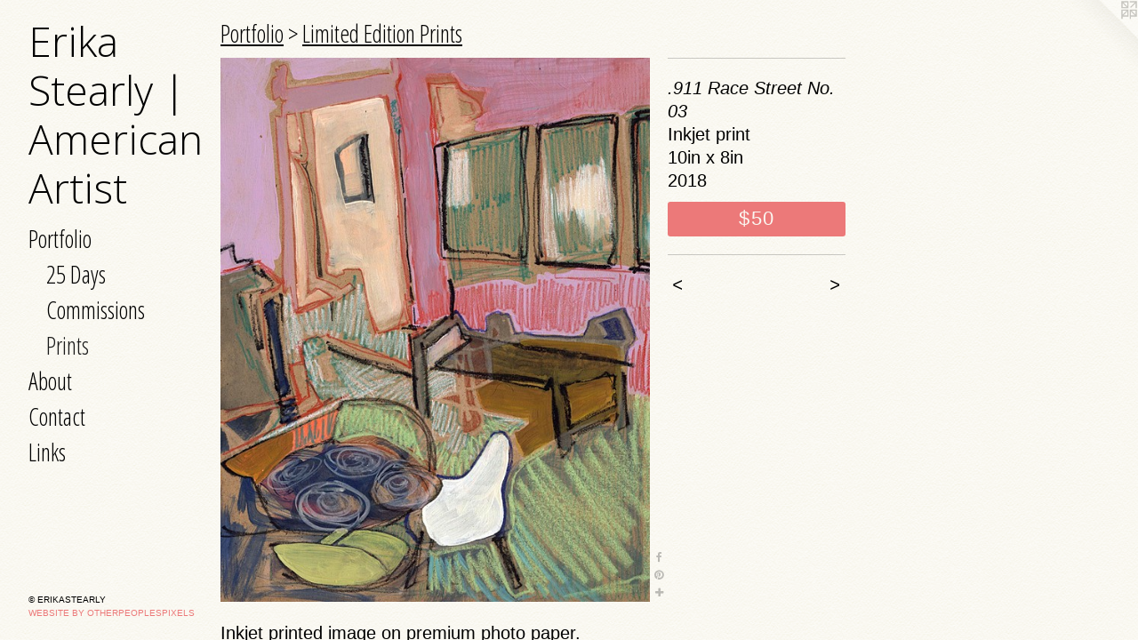

--- FILE ---
content_type: text/html;charset=utf-8
request_url: https://erikastearlystudio.com/artwork/4503796-.911%20Race%20Street%20No.%2003.html
body_size: 4150
content:
<!doctype html><html class="no-js a-image mobile-title-align--center has-mobile-menu-icon--left p-artwork has-page-nav l-bricks mobile-menu-align--center has-wall-text "><head><meta charset="utf-8" /><meta content="IE=edge" http-equiv="X-UA-Compatible" /><meta http-equiv="X-OPP-Site-Id" content="40510" /><meta http-equiv="X-OPP-Revision" content="8023" /><meta http-equiv="X-OPP-Locke-Environment" content="production" /><meta http-equiv="X-OPP-Locke-Release" content="v0.0.141" /><title>Erika Stearly | American Artist</title><link rel="canonical" href="https://erikastearlystudio.com/artwork/4503796-%2e911%20Race%20Street%20No%2e%2003.html" /><meta content="website" property="og:type" /><meta property="og:url" content="https://erikastearlystudio.com/artwork/4503796-%2e911%20Race%20Street%20No%2e%2003.html" /><meta property="og:title" content=".911 Race Street No. 03" /><meta content="width=device-width, initial-scale=1" name="viewport" /><link type="text/css" rel="stylesheet" href="//cdnjs.cloudflare.com/ajax/libs/normalize/3.0.2/normalize.min.css" /><link type="text/css" rel="stylesheet" media="only all" href="//maxcdn.bootstrapcdn.com/font-awesome/4.3.0/css/font-awesome.min.css" /><link type="text/css" rel="stylesheet" media="not all and (min-device-width: 600px) and (min-device-height: 600px)" href="/release/locke/production/v0.0.141/css/small.css" /><link type="text/css" rel="stylesheet" media="only all and (min-device-width: 600px) and (min-device-height: 600px)" href="/release/locke/production/v0.0.141/css/large-bricks.css" /><link type="text/css" rel="stylesheet" media="not all and (min-device-width: 600px) and (min-device-height: 600px)" href="/r17301390510000008023/css/small-site.css" /><link type="text/css" rel="stylesheet" media="only all and (min-device-width: 600px) and (min-device-height: 600px)" href="/r17301390510000008023/css/large-site.css" /><link type="text/css" rel="stylesheet" media="only all and (min-device-width: 600px) and (min-device-height: 600px)" href="//fonts.googleapis.com/css?family=Open+Sans+Condensed:300" /><link type="text/css" rel="stylesheet" media="only all and (min-device-width: 600px) and (min-device-height: 600px)" href="//fonts.googleapis.com/css?family=Open+Sans:300" /><link type="text/css" rel="stylesheet" media="not all and (min-device-width: 600px) and (min-device-height: 600px)" href="//fonts.googleapis.com/css?family=Open+Sans+Condensed:300&amp;text=MENUHomePrtfliAbu%20CnacLks" /><link type="text/css" rel="stylesheet" media="not all and (min-device-width: 600px) and (min-device-height: 600px)" href="//fonts.googleapis.com/css?family=Open+Sans:300&amp;text=Erika%20Stely%7CAmcns" /><script>window.OPP = window.OPP || {};
OPP.modernMQ = 'only all';
OPP.smallMQ = 'not all and (min-device-width: 600px) and (min-device-height: 600px)';
OPP.largeMQ = 'only all and (min-device-width: 600px) and (min-device-height: 600px)';
OPP.downURI = '/x/5/1/0/40510/.down';
OPP.gracePeriodURI = '/x/5/1/0/40510/.grace_period';
OPP.imgL = function (img) {
  !window.lazySizes && img.onerror();
};
OPP.imgE = function (img) {
  img.onerror = img.onload = null;
  img.src = img.getAttribute('data-src');
  //img.srcset = img.getAttribute('data-srcset');
};</script><script src="/release/locke/production/v0.0.141/js/modernizr.js"></script><script src="/release/locke/production/v0.0.141/js/masonry.js"></script><script src="/release/locke/production/v0.0.141/js/respimage.js"></script><script src="/release/locke/production/v0.0.141/js/ls.aspectratio.js"></script><script src="/release/locke/production/v0.0.141/js/lazysizes.js"></script><script src="/release/locke/production/v0.0.141/js/large.js"></script><script src="/release/locke/production/v0.0.141/js/hammer.js"></script><script>if (!Modernizr.mq('only all')) { document.write('<link type="text/css" rel="stylesheet" href="/release/locke/production/v0.0.141/css/minimal.css">') }</script><meta name="google-site-verification" content="sStIv1cdHQCVMtbcAe82ghAOiNmXKonaGAQHuguJbcs" /><style>.media-max-width {
  display: block;
}

@media (min-height: 2384px) {

  .media-max-width {
    max-width: 1600.0px;
  }

}

@media (max-height: 2384px) {

  .media-max-width {
    max-width: 67.09422792303897vh;
  }

}</style><script>(function(i,s,o,g,r,a,m){i['GoogleAnalyticsObject']=r;i[r]=i[r]||function(){
(i[r].q=i[r].q||[]).push(arguments)},i[r].l=1*new Date();a=s.createElement(o),
m=s.getElementsByTagName(o)[0];a.async=1;a.src=g;m.parentNode.insertBefore(a,m)
})(window,document,'script','//www.google-analytics.com/analytics.js','ga');
ga('create', 'UA-104212209-1', 'auto');
ga('send', 'pageview');</script></head><body><header id="header"><a class=" site-title" href="/home.html"><span class=" site-title-text u-break-word">Erika Stearly | American Artist</span><div class=" site-title-media"></div></a><a id="mobile-menu-icon" class="mobile-menu-icon hidden--no-js hidden--large"><svg viewBox="0 0 21 15" width="21" height="15" fill="currentColor"><rect x="0" y="0" width="21" height="1" rx="0"></rect><rect x="0" y="7" width="21" height="1" rx="0"></rect><rect x="0" y="14" width="21" height="1" rx="0"></rect></svg></a></header><nav class=" hidden--large"><ul class=" site-nav"><li class="nav-item nav-home "><a class="nav-link " href="/home.html">Home</a></li><li class="nav-item expanded nav-museum "><a class="nav-link " href="/section/294307.html">Portfolio</a><ul><li class="nav-gallery nav-item expanded "><a class="nav-link " href="/artwork/4835851-Frida%27s%20Home%20in%20Berlin%20No%2e%2001.html">25 Days</a></li><li class="nav-gallery nav-item expanded "><a class="nav-link " href="/section/491760-Commissions.html">Commissions</a></li><li class="nav-gallery nav-item expanded "><a class="selected nav-link " href="/section/484270-Limited%20Edition%20Prints.html">Prints</a></li></ul></li><li class="nav-flex1 nav-item "><a class="nav-link " href="/page/1-About.html">About </a></li><li class="nav-item nav-contact "><a class="nav-link " href="/contact.html">Contact</a></li><li class="nav-links nav-item "><a class="nav-link " href="/links.html">Links</a></li></ul></nav><div class=" content"><nav class=" hidden--small" id="nav"><header><a class=" site-title" href="/home.html"><span class=" site-title-text u-break-word">Erika Stearly | American Artist</span><div class=" site-title-media"></div></a></header><ul class=" site-nav"><li class="nav-item nav-home "><a class="nav-link " href="/home.html">Home</a></li><li class="nav-item expanded nav-museum "><a class="nav-link " href="/section/294307.html">Portfolio</a><ul><li class="nav-gallery nav-item expanded "><a class="nav-link " href="/artwork/4835851-Frida%27s%20Home%20in%20Berlin%20No%2e%2001.html">25 Days</a></li><li class="nav-gallery nav-item expanded "><a class="nav-link " href="/section/491760-Commissions.html">Commissions</a></li><li class="nav-gallery nav-item expanded "><a class="selected nav-link " href="/section/484270-Limited%20Edition%20Prints.html">Prints</a></li></ul></li><li class="nav-flex1 nav-item "><a class="nav-link " href="/page/1-About.html">About </a></li><li class="nav-item nav-contact "><a class="nav-link " href="/contact.html">Contact</a></li><li class="nav-links nav-item "><a class="nav-link " href="/links.html">Links</a></li></ul><footer><div class=" copyright">© ERIKASTEARLY</div><div class=" credit"><a href="http://otherpeoplespixels.com/ref/erikastearlystudio.com" target="_blank">Website by OtherPeoplesPixels</a></div></footer></nav><main id="main"><a class=" logo hidden--small" href="http://otherpeoplespixels.com/ref/erikastearlystudio.com" title="Website by OtherPeoplesPixels" target="_blank"></a><div class=" page clearfix media-max-width"><h1 class="parent-title title"><a href="/section/294307.html" class="root title-segment hidden--small">Portfolio</a><span class=" title-sep hidden--small"> &gt; </span><a class=" title-segment" href="/section/484270-Limited%20Edition%20Prints.html">Limited Edition Prints</a></h1><div class=" media-and-info"><div class=" page-media-wrapper media"><a class=" page-media" title=".911 Race Street No. 03" href="/artwork/4499059-%2e3401%20Toone%20St%2e%20No%2e%2001.html" id="media"><img data-aspectratio="1600/2027" class="u-img " alt="erika stearly, 25daysofminis, artforsale, artforchristmas, littlepainting" src="//img-cache.oppcdn.com/fixed/40510/assets/y5OSU3u4VDODSfnc.jpg" srcset="//img-cache.oppcdn.com/img/v1.0/s:40510/t:QkxBTksrVEVYVCtIRVJF/p:12/g:tl/o:2.5/a:50/q:90/1600x2027-y5OSU3u4VDODSfnc.jpg/1600x2027/f2c9f5cfbcd0a462779a833f73128122.jpg 1600w,
//img-cache.oppcdn.com/img/v1.0/s:40510/t:QkxBTksrVEVYVCtIRVJF/p:12/g:tl/o:2.5/a:50/q:90/984x4096-y5OSU3u4VDODSfnc.jpg/984x1246/8086911b332bb7a92d8407febc848cce.jpg 984w,
//img-cache.oppcdn.com/img/v1.0/s:40510/t:QkxBTksrVEVYVCtIRVJF/p:12/g:tl/o:2.5/a:50/q:90/2520x1220-y5OSU3u4VDODSfnc.jpg/962x1220/060ccc5dfbff78cd017bea2f3754dd13.jpg 962w,
//img-cache.oppcdn.com/img/v1.0/s:40510/t:QkxBTksrVEVYVCtIRVJF/p:12/g:tl/o:2.5/a:50/q:90/1640x830-y5OSU3u4VDODSfnc.jpg/655x830/48d810758717b117dbd881ae107813ac.jpg 655w,
//img-cache.oppcdn.com/img/v1.0/s:40510/t:QkxBTksrVEVYVCtIRVJF/p:12/g:tl/o:2.5/a:50/q:90/640x4096-y5OSU3u4VDODSfnc.jpg/640x810/a4f77b7efb57dd711619a402a7bf8277.jpg 640w,
//img-cache.oppcdn.com/img/v1.0/s:40510/t:QkxBTksrVEVYVCtIRVJF/p:12/g:tl/o:2.5/a:50/q:90/1400x720-y5OSU3u4VDODSfnc.jpg/568x720/2f4e37357ec74a85326f6072d6ff45e5.jpg 568w,
//img-cache.oppcdn.com/img/v1.0/s:40510/t:QkxBTksrVEVYVCtIRVJF/p:12/g:tl/o:2.5/a:50/q:90/984x588-y5OSU3u4VDODSfnc.jpg/464x588/7661c2267ed1637dea131daf930dd1bb.jpg 464w,
//img-cache.oppcdn.com/fixed/40510/assets/y5OSU3u4VDODSfnc.jpg 378w" sizes="(max-device-width: 599px) 100vw,
(max-device-height: 599px) 100vw,
(max-width: 378px) 378px,
(max-height: 480px) 378px,
(max-width: 464px) 464px,
(max-height: 588px) 464px,
(max-width: 568px) 568px,
(max-height: 720px) 568px,
(max-width: 640px) 640px,
(max-height: 810px) 640px,
(max-width: 655px) 655px,
(max-height: 830px) 655px,
(max-width: 962px) 962px,
(max-height: 1220px) 962px,
(max-width: 984px) 984px,
(max-height: 1246px) 984px,
1600px" /></a><a class=" zoom-corner" style="display: none" id="zoom-corner"><span class=" zoom-icon fa fa-search-plus"></span></a><div class="share-buttons a2a_kit social-icons hidden--small" data-a2a-title=".911 Race Street No. 03" data-a2a-url="https://erikastearlystudio.com/artwork/4503796-%2e911%20Race%20Street%20No%2e%2003.html"><a class="u-img-link a2a_button_facebook share-button "><span class="facebook social-icon fa-facebook fa "></span></a><a class="u-img-link a2a_button_pinterest share-button "><span class="fa-pinterest social-icon pinterest fa "></span></a><a target="_blank" class="u-img-link share-button a2a_dd " href="https://www.addtoany.com/share_save"><span class="social-icon share fa-plus fa "></span></a></div></div><div class=" info border-color"><div class=" wall-text border-color"><div class=" wt-item wt-title">.911 Race Street No. 03</div><div class=" wt-item wt-media">Inkjet print</div><div class=" wt-item wt-dimensions">10in x 8in</div><div class=" wt-item wt-date">2018</div><div class=" wt-item wt-price"><a class=" button" href="https://www.paypal.com/cgi-bin/webscr?amount=50.00&amp;bn=PP-BuyNowBF&amp;business=erikastearly%40gmail.com&amp;cancel_return=%2Fartwork%2F4503796-%252e911%2520Race%2520Street%2520No%252e%252003.html&amp;charset=ISO&amp;cmd=_xclick&amp;currency_code=USD&amp;item_name=..&amp;item_number=.911%20Race%20Street%20No.%2003&amp;return=%2Fartwork%2F4503796-%252e911%2520Race%2520Street%2520No%252e%252003.html" rel="nofollow">$50</a></div></div><div class=" page-nav hidden--small border-color clearfix"><a class=" prev" id="artwork-prev" href="/artwork/4503268-%2eSanta%20Barbara%20Sublet.html">&lt; <span class=" m-hover-show">previous</span></a> <a class=" next" id="artwork-next" href="/artwork/4499059-%2e3401%20Toone%20St%2e%20No%2e%2001.html"><span class=" m-hover-show">next</span> &gt;</a></div></div></div><div class="description description-2 wordy t-wide-column u-break-word border-color hr-before--small"><p>Inkjet printed image on premium photo paper. Includes bright white archival mat.</p><p>Matted Size: 11in x 14in</p><p>Image Size: 8in x 10in</p><p>Fits Standard Size Frame. Packaged in crystal clear sleeve.</p><p>Ships in a sturdy flat mailer within 7 days.</p><p><span class="hr "></span></p><p>Sign up here to join the email list and receive collector previews, occasional news and exhibition announcements.</p></div><div class="share-buttons a2a_kit social-icons hidden--large" data-a2a-title=".911 Race Street No. 03" data-a2a-url="https://erikastearlystudio.com/artwork/4503796-%2e911%20Race%20Street%20No%2e%2003.html"><a class="u-img-link a2a_button_facebook share-button "><span class="facebook social-icon fa-facebook fa "></span></a><a class="u-img-link a2a_button_pinterest share-button "><span class="fa-pinterest social-icon pinterest fa "></span></a><a target="_blank" class="u-img-link share-button a2a_dd " href="https://www.addtoany.com/share_save"><span class="social-icon share fa-plus fa "></span></a></div></div></main></div><footer><div class=" copyright">© ERIKASTEARLY</div><div class=" credit"><a href="http://otherpeoplespixels.com/ref/erikastearlystudio.com" target="_blank">Website by OtherPeoplesPixels</a></div></footer><div class=" modal zoom-modal" style="display: none" id="zoom-modal"><style>@media (min-aspect-ratio: 1600/2027) {

  .zoom-media {
    width: auto;
    max-height: 2027px;
    height: 100%;
  }

}

@media (max-aspect-ratio: 1600/2027) {

  .zoom-media {
    height: auto;
    max-width: 1600px;
    width: 100%;
  }

}
@supports (object-fit: contain) {
  img.zoom-media {
    object-fit: contain;
    width: 100%;
    height: 100%;
    max-width: 1600px;
    max-height: 2027px;
  }
}</style><div class=" zoom-media-wrapper"><img onerror="OPP.imgE(this);" onload="OPP.imgL(this);" data-src="//img-cache.oppcdn.com/fixed/40510/assets/y5OSU3u4VDODSfnc.jpg" data-srcset="//img-cache.oppcdn.com/img/v1.0/s:40510/t:QkxBTksrVEVYVCtIRVJF/p:12/g:tl/o:2.5/a:50/q:90/1600x2027-y5OSU3u4VDODSfnc.jpg/1600x2027/f2c9f5cfbcd0a462779a833f73128122.jpg 1600w,
//img-cache.oppcdn.com/img/v1.0/s:40510/t:QkxBTksrVEVYVCtIRVJF/p:12/g:tl/o:2.5/a:50/q:90/984x4096-y5OSU3u4VDODSfnc.jpg/984x1246/8086911b332bb7a92d8407febc848cce.jpg 984w,
//img-cache.oppcdn.com/img/v1.0/s:40510/t:QkxBTksrVEVYVCtIRVJF/p:12/g:tl/o:2.5/a:50/q:90/2520x1220-y5OSU3u4VDODSfnc.jpg/962x1220/060ccc5dfbff78cd017bea2f3754dd13.jpg 962w,
//img-cache.oppcdn.com/img/v1.0/s:40510/t:QkxBTksrVEVYVCtIRVJF/p:12/g:tl/o:2.5/a:50/q:90/1640x830-y5OSU3u4VDODSfnc.jpg/655x830/48d810758717b117dbd881ae107813ac.jpg 655w,
//img-cache.oppcdn.com/img/v1.0/s:40510/t:QkxBTksrVEVYVCtIRVJF/p:12/g:tl/o:2.5/a:50/q:90/640x4096-y5OSU3u4VDODSfnc.jpg/640x810/a4f77b7efb57dd711619a402a7bf8277.jpg 640w,
//img-cache.oppcdn.com/img/v1.0/s:40510/t:QkxBTksrVEVYVCtIRVJF/p:12/g:tl/o:2.5/a:50/q:90/1400x720-y5OSU3u4VDODSfnc.jpg/568x720/2f4e37357ec74a85326f6072d6ff45e5.jpg 568w,
//img-cache.oppcdn.com/img/v1.0/s:40510/t:QkxBTksrVEVYVCtIRVJF/p:12/g:tl/o:2.5/a:50/q:90/984x588-y5OSU3u4VDODSfnc.jpg/464x588/7661c2267ed1637dea131daf930dd1bb.jpg 464w,
//img-cache.oppcdn.com/fixed/40510/assets/y5OSU3u4VDODSfnc.jpg 378w" data-sizes="(max-device-width: 599px) 100vw,
(max-device-height: 599px) 100vw,
(max-width: 378px) 378px,
(max-height: 480px) 378px,
(max-width: 464px) 464px,
(max-height: 588px) 464px,
(max-width: 568px) 568px,
(max-height: 720px) 568px,
(max-width: 640px) 640px,
(max-height: 810px) 640px,
(max-width: 655px) 655px,
(max-height: 830px) 655px,
(max-width: 962px) 962px,
(max-height: 1220px) 962px,
(max-width: 984px) 984px,
(max-height: 1246px) 984px,
1600px" class="zoom-media lazyload hidden--no-js " alt="erika stearly, 25daysofminis, artforsale, artforchristmas, littlepainting" /><noscript><img class="zoom-media " alt="erika stearly, 25daysofminis, artforsale, artforchristmas, littlepainting" src="//img-cache.oppcdn.com/fixed/40510/assets/y5OSU3u4VDODSfnc.jpg" /></noscript></div></div><div class=" offline"></div><script src="/release/locke/production/v0.0.141/js/small.js"></script><script src="/release/locke/production/v0.0.141/js/artwork.js"></script><script>var a2a_config = a2a_config || {};a2a_config.prioritize = ['facebook','twitter','linkedin','googleplus','pinterest','instagram','tumblr','share'];a2a_config.onclick = 1;(function(){  var a = document.createElement('script');  a.type = 'text/javascript'; a.async = true;  a.src = '//static.addtoany.com/menu/page.js';  document.getElementsByTagName('head')[0].appendChild(a);})();</script><script>window.oppa=window.oppa||function(){(oppa.q=oppa.q||[]).push(arguments)};oppa('config','pathname','production/v0.0.141/40510');oppa('set','g','true');oppa('set','l','bricks');oppa('set','p','artwork');oppa('set','a','image');oppa('rect','m','media','main');oppa('send');</script><script async="" src="/release/locke/production/v0.0.141/js/analytics.js"></script><script src="https://otherpeoplespixels.com/static/enable-preview.js"></script></body></html>

--- FILE ---
content_type: text/css;charset=utf-8
request_url: https://erikastearlystudio.com/r17301390510000008023/css/large-site.css
body_size: 516
content:
body {
  background-color: #FAF8F2;
  font-weight: normal;
  font-style: normal;
  font-family: "Tahoma", "Geneva", sans-serif;
}

body {
  color: #000000;
}

main a {
  color: #ec7979;
}

main a:hover {
  text-decoration: underline;
  color: #f2a6a6;
}

main a:visited {
  color: #f2a6a6;
}

.site-title, .mobile-menu-icon {
  color: #000000;
}

.site-nav, .mobile-menu-link, nav:before, nav:after {
  color: #000000;
}

.site-nav a {
  color: #000000;
}

.site-nav a:hover {
  text-decoration: none;
  color: #1a1a1a;
}

.site-nav a:visited {
  color: #000000;
}

.site-nav a.selected {
  color: #1a1a1a;
}

.site-nav:hover a.selected {
  color: #000000;
}

footer {
  color: #000000;
}

footer a {
  color: #ec7979;
}

footer a:hover {
  text-decoration: underline;
  color: #f2a6a6;
}

footer a:visited {
  color: #f2a6a6;
}

.title, .news-item-title, .flex-page-title {
  color: #000000;
}

.title a {
  color: #000000;
}

.title a:hover {
  text-decoration: none;
  color: #1a1a1a;
}

.title a:visited {
  color: #000000;
}

.hr, .hr-before:before, .hr-after:after, .hr-before--small:before, .hr-before--large:before, .hr-after--small:after, .hr-after--large:after {
  border-top-color: #666666;
}

.button {
  background: #ec7979;
  color: #FAF8F2;
}

.social-icon {
  background-color: #000000;
  color: #FAF8F2;
}

.welcome-modal {
  background-color: #FFFFFF;
}

.share-button .social-icon {
  color: #000000;
}

body {
  background-image: url(//static.otherpeoplespixels.com/images/backgrounds/creampaper-lt_cream.png);
}

.site-title {
  font-family: "Open Sans", sans-serif;
  font-style: normal;
  font-weight: 300;
}

.site-nav {
  font-family: "Open Sans Condensed", sans-serif;
  font-style: normal;
  font-weight: 300;
}

.section-title, .parent-title, .news-item-title, .link-name, .preview-placeholder, .preview-image, .flex-page-title {
  font-family: "Open Sans Condensed", sans-serif;
  font-style: normal;
  font-weight: 300;
}

body {
  font-size: 20px;
}

.site-title {
  font-size: 46px;
}

.site-nav {
  font-size: 27px;
}

.title, .news-item-title, .link-name, .flex-page-title {
  font-size: 27px;
}

.border-color {
  border-color: hsla(0, 0%, 0%, 0.2);
}

.p-artwork .page-nav a {
  color: #000000;
}

.p-artwork .page-nav a:hover {
  text-decoration: none;
  color: #000000;
}

.p-artwork .page-nav a:visited {
  color: #000000;
}

.wordy {
  text-align: left;
}

--- FILE ---
content_type: text/css;charset=utf-8
request_url: https://erikastearlystudio.com/r17301390510000008023/css/small-site.css
body_size: 352
content:
body {
  background-color: #FAF8F2;
  font-weight: normal;
  font-style: normal;
  font-family: "Tahoma", "Geneva", sans-serif;
}

body {
  color: #000000;
}

main a {
  color: #ec7979;
}

main a:hover {
  text-decoration: underline;
  color: #f2a6a6;
}

main a:visited {
  color: #f2a6a6;
}

.site-title, .mobile-menu-icon {
  color: #000000;
}

.site-nav, .mobile-menu-link, nav:before, nav:after {
  color: #000000;
}

.site-nav a {
  color: #000000;
}

.site-nav a:hover {
  text-decoration: none;
  color: #1a1a1a;
}

.site-nav a:visited {
  color: #000000;
}

.site-nav a.selected {
  color: #1a1a1a;
}

.site-nav:hover a.selected {
  color: #000000;
}

footer {
  color: #000000;
}

footer a {
  color: #ec7979;
}

footer a:hover {
  text-decoration: underline;
  color: #f2a6a6;
}

footer a:visited {
  color: #f2a6a6;
}

.title, .news-item-title, .flex-page-title {
  color: #000000;
}

.title a {
  color: #000000;
}

.title a:hover {
  text-decoration: none;
  color: #1a1a1a;
}

.title a:visited {
  color: #000000;
}

.hr, .hr-before:before, .hr-after:after, .hr-before--small:before, .hr-before--large:before, .hr-after--small:after, .hr-after--large:after {
  border-top-color: #666666;
}

.button {
  background: #ec7979;
  color: #FAF8F2;
}

.social-icon {
  background-color: #000000;
  color: #FAF8F2;
}

.welcome-modal {
  background-color: #FFFFFF;
}

.site-title {
  font-family: "Open Sans", sans-serif;
  font-style: normal;
  font-weight: 300;
}

nav {
  font-family: "Open Sans Condensed", sans-serif;
  font-style: normal;
  font-weight: 300;
}

.wordy {
  text-align: left;
}

.site-title {
  font-size: 1.8125rem;
}

footer .credit a {
  color: #000000;
}

--- FILE ---
content_type: text/css; charset=utf-8
request_url: https://fonts.googleapis.com/css?family=Open+Sans+Condensed:300&text=MENUHomePrtfliAbu%20CnacLks
body_size: -375
content:
@font-face {
  font-family: 'Open Sans Condensed';
  font-style: normal;
  font-weight: 300;
  src: url(https://fonts.gstatic.com/l/font?kit=z7NFdQDnbTkabZAIOl9il_O6KJj73e7Ff1GhPufGQJWQ4hMxCp0ogcSMA0NsuxwOM5sHXT8UlG8DTECs&skey=2f86f64984be1bbf&v=v24) format('woff2');
}


--- FILE ---
content_type: text/css; charset=utf-8
request_url: https://fonts.googleapis.com/css?family=Open+Sans:300&text=Erika%20Stely%7CAmcns
body_size: -412
content:
@font-face {
  font-family: 'Open Sans';
  font-style: normal;
  font-weight: 300;
  font-stretch: 100%;
  src: url(https://fonts.gstatic.com/l/font?kit=memSYaGs126MiZpBA-UvWbX2vVnXBbObj2OVZyOOSr4dVJWUgsiH0C4iY1M2xbkRTCBn2Vhtf-uOathFNrnT0wXFEg&skey=62c1cbfccc78b4b2&v=v44) format('woff2');
}


--- FILE ---
content_type: text/plain
request_url: https://www.google-analytics.com/j/collect?v=1&_v=j102&a=2139952384&t=pageview&_s=1&dl=https%3A%2F%2Ferikastearlystudio.com%2Fartwork%2F4503796-.911%2520Race%2520Street%2520No.%252003.html&ul=en-us%40posix&dt=Erika%20Stearly%20%7C%20American%20Artist&sr=1280x720&vp=1280x720&_u=IEBAAEABAAAAACAAI~&jid=747509618&gjid=1226055476&cid=497514676.1764176776&tid=UA-104212209-1&_gid=1649207047.1764176776&_r=1&_slc=1&z=235966115
body_size: -453
content:
2,cG-9HRBE2CQRV